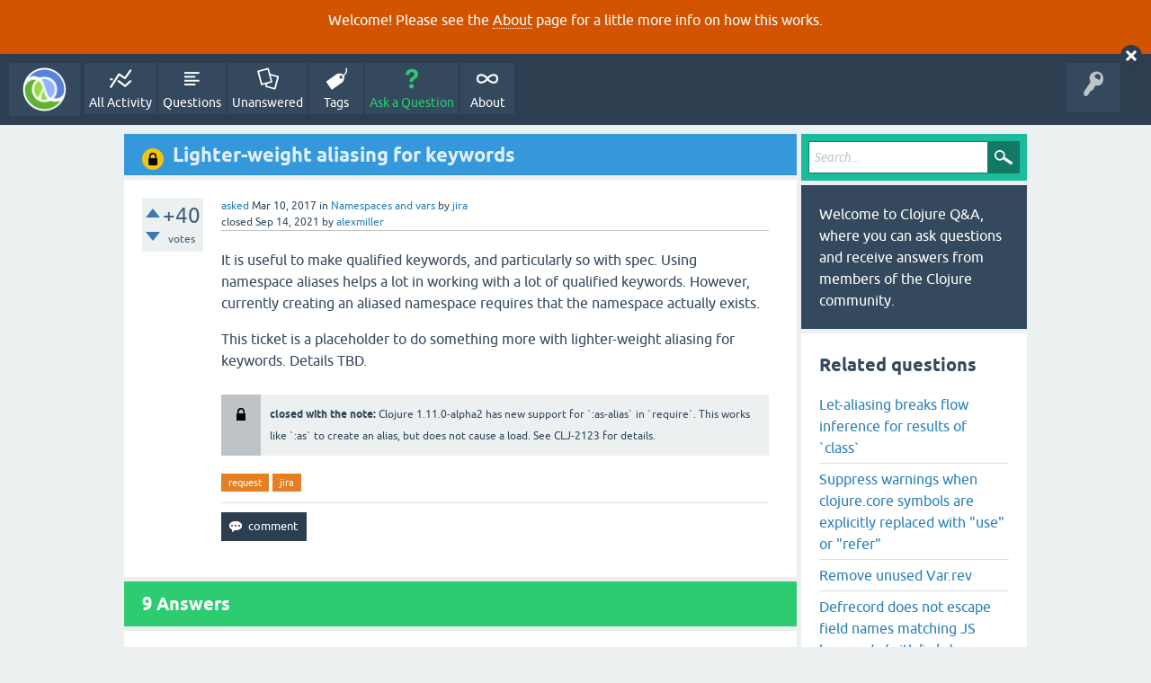

--- FILE ---
content_type: text/html; charset=utf-8
request_url: https://ask.clojure.org/index.php/2817/lighter-weight-aliasing-for-keywords
body_size: 9739
content:
<!DOCTYPE html>
<html lang="en" itemscope itemtype="https://schema.org/QAPage">
<!-- Powered by Question2Answer - http://www.question2answer.org/ -->
<head>
<meta charset="utf-8">
<title>Lighter-weight aliasing for keywords - Clojure Q&amp;A</title>
<meta name="viewport" content="width=device-width, initial-scale=1">
<meta name="description" content="It is useful to make qualified keywords, and particularly so with spec. Using namespace aliases ... lighter-weight aliasing for keywords. Details TBD.">
<meta name="keywords" content="Namespaces and vars,request,jira">
<style>
@font-face {
 font-family: 'Ubuntu'; font-weight: normal; font-style: normal;
 src: local('Ubuntu'),
  url('../../qa-theme/SnowFlat/fonts/ubuntu-regular.woff2') format('woff2'), url('../../qa-theme/SnowFlat/fonts/ubuntu-regular.woff') format('woff');
}
@font-face {
 font-family: 'Ubuntu'; font-weight: bold; font-style: normal;
 src: local('Ubuntu Bold'), local('Ubuntu-Bold'),
  url('../../qa-theme/SnowFlat/fonts/ubuntu-bold.woff2') format('woff2'), url('../../qa-theme/SnowFlat/fonts/ubuntu-bold.woff') format('woff');
}
@font-face {
 font-family: 'Ubuntu'; font-weight: normal; font-style: italic;
 src: local('Ubuntu Italic'), local('Ubuntu-Italic'),
  url('../../qa-theme/SnowFlat/fonts/ubuntu-italic.woff2') format('woff2'), url('../../qa-theme/SnowFlat/fonts/ubuntu-italic.woff') format('woff');
}
@font-face {
 font-family: 'Ubuntu'; font-weight: bold; font-style: italic;
 src: local('Ubuntu Bold Italic'), local('Ubuntu-BoldItalic'),
  url('../../qa-theme/SnowFlat/fonts/ubuntu-bold-italic.woff2') format('woff2'), url('../../qa-theme/SnowFlat/fonts/ubuntu-bold-italic.woff') format('woff');
}
</style>
<link rel="stylesheet" href="../../qa-theme/SnowFlat/qa-styles.css?1.8.5">
<style>
.qa-body-js-on .qa-notice {display:none;}
</style>
<style>
.qa-nav-user { margin: 0 !important; }
@media (max-width: 979px) {
 body.qa-template-user.fixed, body[class*="qa-template-user-"].fixed { padding-top: 118px !important; }
 body.qa-template-users.fixed { padding-top: 95px !important; }
}
@media (min-width: 980px) {
 body.qa-template-users.fixed { padding-top: 105px !important;}
}
</style>
<style type="text/css"><!--
//--></style>
<link href="https://fonts.googleapis.com/css?family=Roboto" rel="stylesheet" type="text/css">
<style type="text/css"><!--
//--></style>
<style type="text/css"><!--
@import url('../../qa-plugin/q2a-open-login/css/zocial.css');
//--></style>
<link rel="canonical" href="https://ask.clojure.org/index.php/2817/lighter-weight-aliasing-for-keywords">
<meta name="msvalidate.01" content="3B1BCA434C900C282A3898E2EE8BCD8C" />
<meta name="twitter:card" content="summary"/>
<meta name="twitter:site" content="@askclojure"/>
<meta name="twitter:creator" content="@askclojure"/>
<meta name="twitter:image" content="https://ask.clojure.org/icons/clojure200.png"/>

<!-- Global site tag (gtag.js) - Google Analytics -->
<script async src="https://www.googletagmanager.com/gtag/js?id=UA-4857754-22"></script>
<script>
  window.dataLayer = window.dataLayer || [];
  function gtag(){dataLayer.push(arguments);}
  gtag('js', new Date());

  gtag('config', 'UA-4857754-22');
</script>

<link rel="icon" type="image/png" href="https://ask.clojure.org/clojure-logo-icon-32.png">
<meta itemprop="name" content="Lighter-weight aliasing for keywords">
<script>
var qa_root = '..\/..\/';
var qa_request = '2817\/lighter-weight-aliasing-for-keywords';
</script>
<script src="../../qa-content/jquery-3.5.1.min.js"></script>
<script src="../../qa-content/qa-global.js?1.8.5"></script>
<script>
$(window).on('load', function() {
	qa_reveal(document.getElementById('notice_visitor'), 'notice');
});
</script>
<script src="../../qa-theme/SnowFlat/js/snow-core.js?1.8.5"></script>
<style>
.wmd-button > span { background-image: url('../../qa-plugin/q2a-markdown-editor/pagedown/wmd-buttons.png') }

/* Markdown editor styles */

.wmd-button-bar {
	width: 100%;
	padding: 5px 0;
}
.wmd-input {
	/* 604 */
	width: 598px;
	height: 250px;
	margin: 0 0 10px;
	padding: 2px;
	border: 1px solid #ccc;
}
.wmd-preview {
	/* 604 */
	width: 584px;
	margin: 10px 0;
	padding: 8px;
	border: 2px dashed #ccc;
}

.wmd-preview img, .entry-content img {
	max-width: 100%
}

.qa-q-view-content pre,
.qa-a-item-content pre,
.wmd-preview pre {
	overflow: auto;
	width: 100%;
	max-height: 400px;
	padding: 0;
	border-width: 1px 1px 1px 3px;
	border-style: solid;
	border-color: #ddd;
	background-color: #eee;
}
pre code {
	display: block;
	padding: 8px;
}

.wmd-button-row {
	position: relative;
	margin: 0;
	padding: 0;
	height: 20px;
}

.wmd-spacer {
	width: 1px;
	height: 20px;
	margin-left: 14px;
	position: absolute;
	background-color: Silver;
	display: inline-block;
	list-style: none;
}

.wmd-button {
	width: 20px;
	height: 20px;
	padding-left: 2px;
	padding-right: 3px;
	position: absolute;
	display: inline-block;
	list-style: none;
	cursor: pointer;
}

.wmd-button > span {
	/* note: background-image is set in plugin script */
	background-repeat: no-repeat;
	background-position: 0px 0px;
	width: 20px;
	height: 20px;
	display: inline-block;
}

.wmd-spacer1 {
	left: 50px;
}
.wmd-spacer2 {
	left: 175px;
}
.wmd-spacer3 {
	left: 300px;
}

.wmd-prompt-background {
	background-color: #000;
}
.wmd-prompt-dialog {
	border: 1px solid #999;
	background-color: #f5f5f5;
}
.wmd-prompt-dialog > div {
	font-size: 0.8em;
}
.wmd-prompt-dialog > form > input[type="text"] {
	border: 1px solid #999;
	color: black;
}
.wmd-prompt-dialog > form > input[type="button"] {
	border: 1px solid #888;
	font-size: 11px;
	font-weight: bold;
}

/* HighlightJS styles */

pre code,
pre .ruby .subst,
pre .tag .title,
pre .lisp .title,
pre .nginx .title {
	color: black;
}
pre .string,
pre .title,
pre .constant,
pre .parent,
pre .tag .value,
pre .rules .value,
pre .rules .value .number,
pre .preprocessor,
pre .ruby .symbol,
pre .ruby .symbol .string,
pre .ruby .symbol .keyword,
pre .ruby .symbol .keymethods,
pre .instancevar,
pre .aggregate,
pre .template_tag,
pre .django .variable,
pre .smalltalk .class,
pre .addition,
pre .flow,
pre .stream,
pre .bash .variable,
pre .apache .tag,
pre .apache .cbracket,
pre .tex .command,
pre .tex .special,
pre .erlang_repl .function_or_atom,
pre .markdown .header {
	color: #800;
}
pre .comment,
pre .annotation,
pre .template_comment,
pre .diff .header,
pre .chunk,
pre .markdown .blockquote {
	color: #888;
}
pre .number,
pre .date,
pre .regexp,
pre .literal,
pre .smalltalk .symbol,
pre .smalltalk .char,
pre .go .constant,
pre .change,
pre .markdown .bullet,
pre .markdown .link_url {
	color: #080;
}
pre .label,
pre .javadoc,
pre .ruby .string,
pre .decorator,
pre .filter .argument,
pre .localvars,
pre .array,
pre .attr_selector,
pre .important,
pre .pseudo,
pre .pi,
pre .doctype,
pre .deletion,
pre .envvar,
pre .shebang,
pre .apache .sqbracket,
pre .nginx .built_in,
pre .tex .formula,
pre .erlang_repl .reserved,
pre .input_number,
pre .markdown .link_label,
pre .vhdl .attribute {
	color: #88f;
}
pre .keyword,
pre .id,
pre .phpdoc,
pre .title,
pre .built_in,
pre .aggregate,
pre .css .tag,
pre .javadoctag,
pre .phpdoc,
pre .yardoctag,
pre .smalltalk .class,
pre .winutils,
pre .bash .variable,
pre .apache .tag,
pre .go .typename,
pre .tex .command,
pre .markdown .strong,
pre .request,
pre .status {
	font-weight: bold;
}
pre .markdown .emphasis {
	font-style: italic;
}
pre .nginx .built_in {
	font-weight: normal;
}
pre .coffeescript .javascript,
pre .xml .css,
pre .xml .javascript,
pre .xml .vbscript,
pre .tex .formula {
	opacity: 0.5;
}

</style>


<script src="../../qa-plugin/q2a-markdown-editor/pagedown/highlight.min.js"></script><script>
$(function() {
	$('.wmd-input').keypress(function() {
		window.clearTimeout(hljs.Timeout);
		hljs.Timeout = window.setTimeout(function() {
			hljs.initHighlighting.called = false;
			hljs.initHighlighting();
		}, 500);
	});
	window.setTimeout(function() {
		hljs.initHighlighting.called = false;
		hljs.initHighlighting();
	}, 500);
});
</script>
</head>
<body
class="qa-template-question qa-theme-snowflat qa-category-1 qa-category-54 qa-body-js-off"
>
<script>
var b = document.getElementsByTagName('body')[0];
b.className = b.className.replace('qa-body-js-off', 'qa-body-js-on');
</script>
<div class="qa-notice" id="notice_visitor">
<form method="post" action="../../index.php/2817/lighter-weight-aliasing-for-keywords">
<p>Welcome! Please see the <a href="https://ask.clojure.org/index.php/about">About</a> page for a little more info on how this works.</p>
<input name="notice_visitor" onclick="return qa_notice_click(this);" type="submit" value="X" class="qa-notice-close-button"> 
<input name="code" type="hidden" value="0-1769481678-99846274d7d573d6b8719ef39d3facb75f39b4bd">
</form>
</div>
<div id="qam-topbar" class="clearfix">
<div class="qam-main-nav-wrapper clearfix">
<div class="sb-toggle-left qam-menu-toggle"><i class="icon-th-list"></i></div>
<div class="qam-account-items-wrapper">
<div id="qam-account-toggle" class="qam-logged-out">
<i class="icon-key qam-auth-key"></i>
</div>
<div class="qam-account-items clearfix">
<div class="qa-nav-user">
<ul class="qa-nav-user-list">
<li class="qa-nav-user-item qa-nav-user-github">
<span class="qa-nav-user-nolink">  <a class="open-login-button context-menu action-login zocial  github" title="Login using GitHub" href="../../index.php/login?login=github&amp;to=index.php/2817/lighter-weight-aliasing-for-keywords" rel="nofollow">GitHub Login</a></span>
</li>
</ul>
<div class="qa-nav-user-clear">
</div>
</div>
</div> <!-- END qam-account-items -->
</div> <!-- END qam-account-items-wrapper -->
<div class="qa-logo">
<a href="../../" class="qa-logo-link" title="Clojure Q&amp;A"><img src="../../icons/clojure200.png" width="200" height="200" alt="Clojure Q&amp;A"></a>
</div>
<div class="qa-nav-main">
<ul class="qa-nav-main-list">
<li class="qa-nav-main-item qa-nav-main-activity">
<a href="../../index.php/activity" class="qa-nav-main-link">All Activity</a>
</li>
<li class="qa-nav-main-item qa-nav-main-questions">
<a href="../../index.php/questions" class="qa-nav-main-link">Questions</a>
</li>
<li class="qa-nav-main-item qa-nav-main-unanswered">
<a href="../../index.php/unanswered" class="qa-nav-main-link">Unanswered</a>
</li>
<li class="qa-nav-main-item qa-nav-main-tag">
<a href="../../index.php/tags" class="qa-nav-main-link">Tags</a>
</li>
<li class="qa-nav-main-item qa-nav-main-ask">
<a href="../../index.php/ask?cat=54" class="qa-nav-main-link">Ask a Question</a>
</li>
<li class="qa-nav-main-item qa-nav-main-about">
<a href="../../index.php/about" class="qa-nav-main-link">About</a>
</li>
</ul>
<div class="qa-nav-main-clear">
</div>
</div>
</div> <!-- END qam-main-nav-wrapper -->
</div> <!-- END qam-topbar -->
<div class="qam-ask-search-box"><div class="qam-ask-mobile"><a href="../../index.php/ask" class="turquoise">Ask a Question</a></div><div class="qam-search-mobile turquoise" id="qam-search-mobile"></div></div>
<div class="qam-search turquoise the-top" id="the-top-search">
<div class="qa-search">
<form method="get" action="../../index.php/search">
<input type="text" placeholder="Search..." name="q" value="" class="qa-search-field">
<input type="submit" value="Search" class="qa-search-button">
</form>
</div>
</div>
<div class="qa-body-wrapper" itemprop="mainEntity" itemscope itemtype="https://schema.org/Question">
<div class="qa-main-wrapper">
<div class="qa-main">
<div class="qa-main-heading">
<h1>
<img src="../../qa-theme/SnowFlat/images/icons/closed-q-view.png" class="qam-q-view-close-icon" alt="closed" width="24" height="24" title="closed">
<a href="../../index.php/2817/lighter-weight-aliasing-for-keywords">
<span itemprop="name">Lighter-weight aliasing for keywords</span>
</a>
</h1>
</div>
<div class="qa-part-q-view">
<div class="qa-q-view qa-q-closed" id="q2817">
<form method="post" action="../../index.php/2817/lighter-weight-aliasing-for-keywords">
<div class="qa-q-view-stats">
<div class="qa-voting qa-voting-net" id="voting_2817">
<div class="qa-vote-buttons qa-vote-buttons-net">
<input title="Click to vote up" name="vote_2817_1_q2817" onclick="return qa_vote_click(this);" type="submit" value="+" class="qa-vote-first-button qa-vote-up-button"> 
<input title="Click to vote down" name="vote_2817_-1_q2817" onclick="return qa_vote_click(this);" type="submit" value="&ndash;" class="qa-vote-second-button qa-vote-down-button"> 
</div>
<div class="qa-vote-count qa-vote-count-net">
<span class="qa-netvote-count">
<span class="qa-netvote-count-data">+40</span><span class="qa-netvote-count-pad"> votes <meta itemprop="upvoteCount" content="40"></span>
</span>
</div>
<div class="qa-vote-clear">
</div>
</div>
</div>
<input name="code" type="hidden" value="0-1769481678-8e278938ba3d64b36c45d24604b0f4eb835ce6db">
</form>
<div class="qa-q-view-main">
<form method="post" action="../../index.php/2817/lighter-weight-aliasing-for-keywords">
<span class="qa-q-view-avatar-meta">
<span class="qa-q-view-meta">
<a href="../../index.php/2817/lighter-weight-aliasing-for-keywords" class="qa-q-view-what" itemprop="url">asked</a>
<span class="qa-q-view-when">
<span class="qa-q-view-when-data"><time itemprop="dateCreated" datetime="2017-03-10T14:12:28+0000" title="2017-03-10T14:12:28+0000">Mar 10, 2017</time></span>
</span>
<span class="qa-q-view-where">
<span class="qa-q-view-where-pad">in </span><span class="qa-q-view-where-data"><a href="../../index.php/clojure/namespaces-and-vars" class="qa-category-link">Namespaces and vars</a></span>
</span>
<span class="qa-q-view-who">
<span class="qa-q-view-who-pad">by </span>
<span class="qa-q-view-who-data"><span itemprop="author" itemscope itemtype="https://schema.org/Person"><a href="../../index.php/user/jira" class="qa-user-link" itemprop="url"><span itemprop="name">jira</span></a></span></span>
</span>
<br>
<span class="qa-q-view-what">closed</span>
<span class="qa-q-view-when">
<span class="qa-q-view-when-data"><time itemprop="dateModified" datetime="2021-09-14T21:26:19+0000" title="2021-09-14T21:26:19+0000">Sep 14, 2021</time></span>
</span>
<span class="qa-q-view-who">
<span class="qa-q-view-who-pad">by </span><span class="qa-q-view-who-data"><span itemprop="author" itemscope itemtype="https://schema.org/Person"><a href="../../index.php/user/alexmiller" class="qa-user-link" itemprop="url"><span itemprop="name">alexmiller</span></a></span></span>
</span>
</span>
</span>
<div class="qa-q-view-content qa-post-content">
<a name="2817"></a><div itemprop="text"><p>It is useful to make qualified keywords, and particularly so with spec. Using namespace aliases helps a lot in working with a lot of qualified keywords. However, currently creating an aliased namespace requires that the namespace actually exists.</p>
<p>This ticket is a placeholder to do something more with lighter-weight aliasing for keywords. Details TBD.</p>
</div>
</div>
<div class="qa-q-view-closed">
closed with the note:
<span class="qa-q-view-closed-content">
Clojure 1.11.0-alpha2 has new support for `:as-alias` in `require`. This works like `:as` to create an alias, but does not cause a load. See CLJ-2123 for details.
</span>
</div>
<div class="qa-q-view-tags">
<ul class="qa-q-view-tag-list">
<li class="qa-q-view-tag-item"><a href="../../index.php/tag/request" rel="tag" class="qa-tag-link">request</a></li>
<li class="qa-q-view-tag-item"><a href="../../index.php/tag/jira" rel="tag" class="qa-tag-link">jira</a></li>
</ul>
</div>
<div class="qa-q-view-buttons">
<input name="q_docomment" onclick="return qa_toggle_element('c2817')" value="comment" title="Add a comment on this question" type="submit" class="qa-form-light-button qa-form-light-button-comment">
</div>
<input name="code" type="hidden" value="0-1769481678-3c15a13323a865e87adb0f8832864a9b54094888">
<input name="qa_click" type="hidden" value="">
</form>
<div class="qa-q-view-c-list" style="display:none;" id="c2817_list">
</div> <!-- END qa-c-list -->
<div class="qa-c-form" id="c2817" style="display:none;">
<h2>Please <a href="../../index.php/login?to=index.php%2F2817%2Flighter-weight-aliasing-for-keywords">log in</a> or <a href="../../index.php/register?to=index.php%2F2817%2Flighter-weight-aliasing-for-keywords">register</a> to add a comment.</h2>
</div> <!-- END qa-c-form -->
</div> <!-- END qa-q-view-main -->
<div class="qa-q-view-clear">
</div>
</div> <!-- END qa-q-view -->
</div>
<div class="qa-part-a-list">
<h2 id="a_list_title"><span itemprop="answerCount">9</span> Answers</h2>
<div class="qa-a-list" id="a_list">
<div class="qa-a-list-item " id="a3220" itemprop="suggestedAnswer" itemscope itemtype="https://schema.org/Answer">
<form method="post" action="../../index.php/2817/lighter-weight-aliasing-for-keywords">
<div class="qa-voting qa-voting-net" id="voting_3220">
<div class="qa-vote-buttons qa-vote-buttons-net">
<input title="Click to vote up" name="vote_3220_1_a3220" onclick="return qa_vote_click(this);" type="submit" value="+" class="qa-vote-first-button qa-vote-up-button"> 
<input title="Click to vote down" name="vote_3220_-1_a3220" onclick="return qa_vote_click(this);" type="submit" value="&ndash;" class="qa-vote-second-button qa-vote-down-button"> 
</div>
<div class="qa-vote-count qa-vote-count-net">
<span class="qa-netvote-count">
<span class="qa-netvote-count-data">0</span><span class="qa-netvote-count-pad"> votes <meta itemprop="upvoteCount" content="0"></span>
</span>
</div>
<div class="qa-vote-clear">
</div>
</div>
<input name="code" type="hidden" value="0-1769481678-8e278938ba3d64b36c45d24604b0f4eb835ce6db">
</form>
<div class="qa-a-item-main">
<form method="post" action="../../index.php/2817/lighter-weight-aliasing-for-keywords">
<span class="qa-a-item-avatar-meta">
<span class="qa-a-item-meta">
<a href="../../index.php/2817/lighter-weight-aliasing-for-keywords?show=3220#a3220" class="qa-a-item-what" itemprop="url">answered</a>
<span class="qa-a-item-when">
<span class="qa-a-item-when-data"><time itemprop="dateCreated" datetime="2017-09-27T02:01:57+0000" title="2017-09-27T02:01:57+0000">Sep 27, 2017</time></span>
</span>
<span class="qa-a-item-who">
<span class="qa-a-item-who-pad">by </span>
<span class="qa-a-item-who-data"><span itemprop="author" itemscope itemtype="https://schema.org/Person"><a href="../../index.php/user/jira" class="qa-user-link" itemprop="url"><span itemprop="name">jira</span></a></span></span>
</span>
</span>
</span>
<div class="qa-a-selection">
</div>
<div class="qa-a-item-content qa-post-content">
<a name="3220"></a><div itemprop="text"><p><em>Comment made by: bendlas</em></p>
<p>Hoping to get the conversation started on this in time for a 1.9-beta:</p>
<p>The rationale in my predecessor ticket, CLJ-2030, was to create a construct to allow for auto-aliasing in .cljc files, which I would like to submit as a requirement. The obvious place for cljs to declare an auto-alias is the ns clause.<br>
So if we don't want to grow alias for that use case, I would propose to grow the ns clause with a declaration for keyword - aliases. Let's give it a working title of (:kwns-alias ..) for this comment.</p>
<p>:kwns-alias would be used to establish namespace aliases for ::qualified/keywords</p>
<p>One open question is, how :kwns-alias should interact with alias. i.e. whether the namespace of ::qualified/keyword should always expand to the same as the one of a qualified/symbol or if they should be allowed to differ. I'd argue they should always be the same, because of the rule of simplicity. That means, that<br>
- alias will need to check if the sym is already in :kwns-alias and throw, if so<br>
- :kwns-alias will need to also work on `qualified/keywords  probably shouldn't have knws in its name any more</p>
<p>So what's a good name for :kwns-alias? :let maybe?</p>
</div>
</div>
<div class="qa-a-item-buttons">
<input name="a3220_dofollow" value="ask related question" title="Ask a new question relating to this answer" type="submit" class="qa-form-light-button qa-form-light-button-follow">
<input name="a3220_docomment" onclick="return qa_toggle_element('c3220')" value="comment" title="Add a comment on this answer" type="submit" class="qa-form-light-button qa-form-light-button-comment">
</div>
<input name="code" type="hidden" value="0-1769481678-eb4bba7adbdec34924b1fd9629f7ba8ba14a7409">
<input name="qa_click" type="hidden" value="">
</form>
<div class="qa-a-item-c-list" style="display:none;" id="c3220_list">
</div> <!-- END qa-c-list -->
<div class="qa-c-form" id="c3220" style="display:none;">
<h2>Please <a href="../../index.php/login?to=index.php%2F2817%2Flighter-weight-aliasing-for-keywords">log in</a> or <a href="../../index.php/register?to=index.php%2F2817%2Flighter-weight-aliasing-for-keywords">register</a> to add a comment.</h2>
</div> <!-- END qa-c-form -->
</div> <!-- END qa-a-item-main -->
<div class="qa-a-item-clear">
</div>
</div> <!-- END qa-a-list-item -->
<div class="qa-a-list-item " id="a3217" itemprop="suggestedAnswer" itemscope itemtype="https://schema.org/Answer">
<form method="post" action="../../index.php/2817/lighter-weight-aliasing-for-keywords">
<div class="qa-voting qa-voting-net" id="voting_3217">
<div class="qa-vote-buttons qa-vote-buttons-net">
<input title="Click to vote up" name="vote_3217_1_a3217" onclick="return qa_vote_click(this);" type="submit" value="+" class="qa-vote-first-button qa-vote-up-button"> 
<input title="Click to vote down" name="vote_3217_-1_a3217" onclick="return qa_vote_click(this);" type="submit" value="&ndash;" class="qa-vote-second-button qa-vote-down-button"> 
</div>
<div class="qa-vote-count qa-vote-count-net">
<span class="qa-netvote-count">
<span class="qa-netvote-count-data">0</span><span class="qa-netvote-count-pad"> votes <meta itemprop="upvoteCount" content="0"></span>
</span>
</div>
<div class="qa-vote-clear">
</div>
</div>
<input name="code" type="hidden" value="0-1769481678-8e278938ba3d64b36c45d24604b0f4eb835ce6db">
</form>
<div class="qa-a-item-main">
<form method="post" action="../../index.php/2817/lighter-weight-aliasing-for-keywords">
<span class="qa-a-item-avatar-meta">
<span class="qa-a-item-meta">
<a href="../../index.php/2817/lighter-weight-aliasing-for-keywords?show=3217#a3217" class="qa-a-item-what" itemprop="url">answered</a>
<span class="qa-a-item-when">
<span class="qa-a-item-when-data"><time itemprop="dateCreated" datetime="2017-09-27T02:23:30+0000" title="2017-09-27T02:23:30+0000">Sep 27, 2017</time></span>
</span>
<span class="qa-a-item-who">
<span class="qa-a-item-who-pad">by </span>
<span class="qa-a-item-who-data"><span itemprop="author" itemscope itemtype="https://schema.org/Person"><a href="../../index.php/user/jira" class="qa-user-link" itemprop="url"><span itemprop="name">jira</span></a></span></span>
</span>
</span>
</span>
<div class="qa-a-selection">
</div>
<div class="qa-a-item-content qa-post-content">
<a name="3217"></a><div itemprop="text"><p><em>Comment made by: alexmiller</em></p>
<p>beta = feature complete, so this isn't happening in 1.9.</p>
<p>I think adding anything to ns is likely off the table, but until I learn more about what Rich has in mind, I can't really suggest anything more.</p>
</div>
</div>
<div class="qa-a-item-buttons">
<input name="a3217_dofollow" value="ask related question" title="Ask a new question relating to this answer" type="submit" class="qa-form-light-button qa-form-light-button-follow">
<input name="a3217_docomment" onclick="return qa_toggle_element('c3217')" value="comment" title="Add a comment on this answer" type="submit" class="qa-form-light-button qa-form-light-button-comment">
</div>
<input name="code" type="hidden" value="0-1769481678-746a0475f86e3778be5ce82a46f4586f4612a4dc">
<input name="qa_click" type="hidden" value="">
</form>
<div class="qa-a-item-c-list" style="display:none;" id="c3217_list">
</div> <!-- END qa-c-list -->
<div class="qa-c-form" id="c3217" style="display:none;">
<h2>Please <a href="../../index.php/login?to=index.php%2F2817%2Flighter-weight-aliasing-for-keywords">log in</a> or <a href="../../index.php/register?to=index.php%2F2817%2Flighter-weight-aliasing-for-keywords">register</a> to add a comment.</h2>
</div> <!-- END qa-c-form -->
</div> <!-- END qa-a-item-main -->
<div class="qa-a-item-clear">
</div>
</div> <!-- END qa-a-list-item -->
<div class="qa-a-list-item " id="a3218" itemprop="suggestedAnswer" itemscope itemtype="https://schema.org/Answer">
<form method="post" action="../../index.php/2817/lighter-weight-aliasing-for-keywords">
<div class="qa-voting qa-voting-net" id="voting_3218">
<div class="qa-vote-buttons qa-vote-buttons-net">
<input title="Click to vote up" name="vote_3218_1_a3218" onclick="return qa_vote_click(this);" type="submit" value="+" class="qa-vote-first-button qa-vote-up-button"> 
<input title="Click to vote down" name="vote_3218_-1_a3218" onclick="return qa_vote_click(this);" type="submit" value="&ndash;" class="qa-vote-second-button qa-vote-down-button"> 
</div>
<div class="qa-vote-count qa-vote-count-net">
<span class="qa-netvote-count">
<span class="qa-netvote-count-data">0</span><span class="qa-netvote-count-pad"> votes <meta itemprop="upvoteCount" content="0"></span>
</span>
</div>
<div class="qa-vote-clear">
</div>
</div>
<input name="code" type="hidden" value="0-1769481678-8e278938ba3d64b36c45d24604b0f4eb835ce6db">
</form>
<div class="qa-a-item-main">
<form method="post" action="../../index.php/2817/lighter-weight-aliasing-for-keywords">
<span class="qa-a-item-avatar-meta">
<span class="qa-a-item-meta">
<a href="../../index.php/2817/lighter-weight-aliasing-for-keywords?show=3218#a3218" class="qa-a-item-what" itemprop="url">answered</a>
<span class="qa-a-item-when">
<span class="qa-a-item-when-data"><time itemprop="dateCreated" datetime="2017-09-27T13:05:57+0000" title="2017-09-27T13:05:57+0000">Sep 27, 2017</time></span>
</span>
<span class="qa-a-item-who">
<span class="qa-a-item-who-pad">by </span>
<span class="qa-a-item-who-data"><span itemprop="author" itemscope itemtype="https://schema.org/Person"><a href="../../index.php/user/jira" class="qa-user-link" itemprop="url"><span itemprop="name">jira</span></a></span></span>
</span>
</span>
</span>
<div class="qa-a-selection">
</div>
<div class="qa-a-item-content qa-post-content">
<a name="3218"></a><div itemprop="text"><p><em>Comment made by: bendlas</em></p>
<p>that's a pity. but maybe 1.10 will have a shorter release time ...</p>
<p>In any case, I'll be very interested in Rich's idea to do this outside of the ns clause and still have it fit well with clojurescript (or even clojure, for that matter, ...)<br>
Do you have any rationale, why growing ns for this is a bad idea?</p>
</div>
</div>
<div class="qa-a-item-buttons">
<input name="a3218_dofollow" value="ask related question" title="Ask a new question relating to this answer" type="submit" class="qa-form-light-button qa-form-light-button-follow">
<input name="a3218_docomment" onclick="return qa_toggle_element('c3218')" value="comment" title="Add a comment on this answer" type="submit" class="qa-form-light-button qa-form-light-button-comment">
</div>
<input name="code" type="hidden" value="0-1769481678-0c30f4a3c2e59dcaf1b4cd0b98d977e336d83621">
<input name="qa_click" type="hidden" value="">
</form>
<div class="qa-a-item-c-list" style="display:none;" id="c3218_list">
</div> <!-- END qa-c-list -->
<div class="qa-c-form" id="c3218" style="display:none;">
<h2>Please <a href="../../index.php/login?to=index.php%2F2817%2Flighter-weight-aliasing-for-keywords">log in</a> or <a href="../../index.php/register?to=index.php%2F2817%2Flighter-weight-aliasing-for-keywords">register</a> to add a comment.</h2>
</div> <!-- END qa-c-form -->
</div> <!-- END qa-a-item-main -->
<div class="qa-a-item-clear">
</div>
</div> <!-- END qa-a-list-item -->
<div class="qa-a-list-item " id="a3219" itemprop="suggestedAnswer" itemscope itemtype="https://schema.org/Answer">
<form method="post" action="../../index.php/2817/lighter-weight-aliasing-for-keywords">
<div class="qa-voting qa-voting-net" id="voting_3219">
<div class="qa-vote-buttons qa-vote-buttons-net">
<input title="Click to vote up" name="vote_3219_1_a3219" onclick="return qa_vote_click(this);" type="submit" value="+" class="qa-vote-first-button qa-vote-up-button"> 
<input title="Click to vote down" name="vote_3219_-1_a3219" onclick="return qa_vote_click(this);" type="submit" value="&ndash;" class="qa-vote-second-button qa-vote-down-button"> 
</div>
<div class="qa-vote-count qa-vote-count-net">
<span class="qa-netvote-count">
<span class="qa-netvote-count-data">0</span><span class="qa-netvote-count-pad"> votes <meta itemprop="upvoteCount" content="0"></span>
</span>
</div>
<div class="qa-vote-clear">
</div>
</div>
<input name="code" type="hidden" value="0-1769481678-8e278938ba3d64b36c45d24604b0f4eb835ce6db">
</form>
<div class="qa-a-item-main">
<form method="post" action="../../index.php/2817/lighter-weight-aliasing-for-keywords">
<span class="qa-a-item-avatar-meta">
<span class="qa-a-item-meta">
<a href="../../index.php/2817/lighter-weight-aliasing-for-keywords?show=3219#a3219" class="qa-a-item-what" itemprop="url">answered</a>
<span class="qa-a-item-when">
<span class="qa-a-item-when-data"><time itemprop="dateCreated" datetime="2017-09-27T13:07:36+0000" title="2017-09-27T13:07:36+0000">Sep 27, 2017</time></span>
</span>
<span class="qa-a-item-who">
<span class="qa-a-item-who-pad">by </span>
<span class="qa-a-item-who-data"><span itemprop="author" itemscope itemtype="https://schema.org/Person"><a href="../../index.php/user/jira" class="qa-user-link" itemprop="url"><span itemprop="name">jira</span></a></span></span>
</span>
</span>
</span>
<div class="qa-a-selection">
</div>
<div class="qa-a-item-content qa-post-content">
<a name="3219"></a><div itemprop="text"><p><em>Comment made by: alexmiller</em></p>
<p>ns already does way too much stuff and we don't have any desire to make it do more.</p>
</div>
</div>
<div class="qa-a-item-buttons">
<input name="a3219_dofollow" value="ask related question" title="Ask a new question relating to this answer" type="submit" class="qa-form-light-button qa-form-light-button-follow">
<input name="a3219_docomment" onclick="return qa_toggle_element('c3219')" value="comment" title="Add a comment on this answer" type="submit" class="qa-form-light-button qa-form-light-button-comment">
</div>
<input name="code" type="hidden" value="0-1769481678-6982cf1e9761d3b68d8cc3f8461fbff0a638ddff">
<input name="qa_click" type="hidden" value="">
</form>
<div class="qa-a-item-c-list" style="display:none;" id="c3219_list">
</div> <!-- END qa-c-list -->
<div class="qa-c-form" id="c3219" style="display:none;">
<h2>Please <a href="../../index.php/login?to=index.php%2F2817%2Flighter-weight-aliasing-for-keywords">log in</a> or <a href="../../index.php/register?to=index.php%2F2817%2Flighter-weight-aliasing-for-keywords">register</a> to add a comment.</h2>
</div> <!-- END qa-c-form -->
</div> <!-- END qa-a-item-main -->
<div class="qa-a-item-clear">
</div>
</div> <!-- END qa-a-list-item -->
<div class="qa-a-list-item " id="a3222" itemprop="suggestedAnswer" itemscope itemtype="https://schema.org/Answer">
<form method="post" action="../../index.php/2817/lighter-weight-aliasing-for-keywords">
<div class="qa-voting qa-voting-net" id="voting_3222">
<div class="qa-vote-buttons qa-vote-buttons-net">
<input title="Click to vote up" name="vote_3222_1_a3222" onclick="return qa_vote_click(this);" type="submit" value="+" class="qa-vote-first-button qa-vote-up-button"> 
<input title="Click to vote down" name="vote_3222_-1_a3222" onclick="return qa_vote_click(this);" type="submit" value="&ndash;" class="qa-vote-second-button qa-vote-down-button"> 
</div>
<div class="qa-vote-count qa-vote-count-net">
<span class="qa-netvote-count">
<span class="qa-netvote-count-data">0</span><span class="qa-netvote-count-pad"> votes <meta itemprop="upvoteCount" content="0"></span>
</span>
</div>
<div class="qa-vote-clear">
</div>
</div>
<input name="code" type="hidden" value="0-1769481678-8e278938ba3d64b36c45d24604b0f4eb835ce6db">
</form>
<div class="qa-a-item-main">
<form method="post" action="../../index.php/2817/lighter-weight-aliasing-for-keywords">
<span class="qa-a-item-avatar-meta">
<span class="qa-a-item-meta">
<a href="../../index.php/2817/lighter-weight-aliasing-for-keywords?show=3222#a3222" class="qa-a-item-what" itemprop="url">answered</a>
<span class="qa-a-item-when">
<span class="qa-a-item-when-data"><time itemprop="dateCreated" datetime="2017-09-27T18:20:17+0000" title="2017-09-27T18:20:17+0000">Sep 27, 2017</time></span>
</span>
<span class="qa-a-item-who">
<span class="qa-a-item-who-pad">by </span>
<span class="qa-a-item-who-data"><span itemprop="author" itemscope itemtype="https://schema.org/Person"><a href="../../index.php/user/jira" class="qa-user-link" itemprop="url"><span itemprop="name">jira</span></a></span></span>
</span>
</span>
</span>
<div class="qa-a-selection">
</div>
<div class="qa-a-item-content qa-post-content">
<a name="3222"></a><div itemprop="text"><p><em>Comment made by: bendlas</em></p>
<p>Since ns is essential to how a namespace is set up in clojure, I'd imagine a fix for that problem (of ns doing too much) to imply some rather drastic changes to the state of the art. As we won't break ns, I'd imagine either some sort of ns2 or a way to do namespace setup outside of the ns clause. I'm curious either way.</p>
<p>Since I know, that Rich will not be hassled about his hammock time, I'll lay off this for now. I'll be sure to check back as the next round of alphas goes out. I also hope for some productive discussion in the meantime.</p>
</div>
</div>
<div class="qa-a-item-buttons">
<input name="a3222_dofollow" value="ask related question" title="Ask a new question relating to this answer" type="submit" class="qa-form-light-button qa-form-light-button-follow">
<input name="a3222_docomment" onclick="return qa_toggle_element('c3222')" value="comment" title="Add a comment on this answer" type="submit" class="qa-form-light-button qa-form-light-button-comment">
</div>
<input name="code" type="hidden" value="0-1769481678-ccedf0c81fc1648be29bea1a81ccc7e0b9cbf7c3">
<input name="qa_click" type="hidden" value="">
</form>
<div class="qa-a-item-c-list" style="display:none;" id="c3222_list">
</div> <!-- END qa-c-list -->
<div class="qa-c-form" id="c3222" style="display:none;">
<h2>Please <a href="../../index.php/login?to=index.php%2F2817%2Flighter-weight-aliasing-for-keywords">log in</a> or <a href="../../index.php/register?to=index.php%2F2817%2Flighter-weight-aliasing-for-keywords">register</a> to add a comment.</h2>
</div> <!-- END qa-c-form -->
</div> <!-- END qa-a-item-main -->
<div class="qa-a-item-clear">
</div>
</div> <!-- END qa-a-list-item -->
<div class="qa-a-list-item " id="a3221" itemprop="suggestedAnswer" itemscope itemtype="https://schema.org/Answer">
<form method="post" action="../../index.php/2817/lighter-weight-aliasing-for-keywords">
<div class="qa-voting qa-voting-net" id="voting_3221">
<div class="qa-vote-buttons qa-vote-buttons-net">
<input title="Click to vote up" name="vote_3221_1_a3221" onclick="return qa_vote_click(this);" type="submit" value="+" class="qa-vote-first-button qa-vote-up-button"> 
<input title="Click to vote down" name="vote_3221_-1_a3221" onclick="return qa_vote_click(this);" type="submit" value="&ndash;" class="qa-vote-second-button qa-vote-down-button"> 
</div>
<div class="qa-vote-count qa-vote-count-net">
<span class="qa-netvote-count">
<span class="qa-netvote-count-data">0</span><span class="qa-netvote-count-pad"> votes <meta itemprop="upvoteCount" content="0"></span>
</span>
</div>
<div class="qa-vote-clear">
</div>
</div>
<input name="code" type="hidden" value="0-1769481678-8e278938ba3d64b36c45d24604b0f4eb835ce6db">
</form>
<div class="qa-a-item-main">
<form method="post" action="../../index.php/2817/lighter-weight-aliasing-for-keywords">
<span class="qa-a-item-avatar-meta">
<span class="qa-a-item-meta">
<a href="../../index.php/2817/lighter-weight-aliasing-for-keywords?show=3221#a3221" class="qa-a-item-what" itemprop="url">answered</a>
<span class="qa-a-item-when">
<span class="qa-a-item-when-data"><time itemprop="dateCreated" datetime="2018-10-11T10:51:22+0000" title="2018-10-11T10:51:22+0000">Oct 11, 2018</time></span>
</span>
<span class="qa-a-item-who">
<span class="qa-a-item-who-pad">by </span>
<span class="qa-a-item-who-data"><span itemprop="author" itemscope itemtype="https://schema.org/Person"><a href="../../index.php/user/jira" class="qa-user-link" itemprop="url"><span itemprop="name">jira</span></a></span></span>
</span>
</span>
</span>
<div class="qa-a-selection">
</div>
<div class="qa-a-item-content qa-post-content">
<a name="3221"></a><div itemprop="text"><p><em>Comment made by: tslocke</em></p>
<p>Is there any reason such a mechanism would be limited to keywords? I have a place in my code where it would be very useful to have such a feature for symbols.</p>
<p>Also, related: a way for pr-str (and similar) to be configured to use short versions of namespaces. Debug output can be awfully noisy, even with namespaced maps.</p>
</div>
</div>
<div class="qa-a-item-buttons">
<input name="a3221_dofollow" value="ask related question" title="Ask a new question relating to this answer" type="submit" class="qa-form-light-button qa-form-light-button-follow">
<input name="a3221_docomment" onclick="return qa_toggle_element('c3221')" value="comment" title="Add a comment on this answer" type="submit" class="qa-form-light-button qa-form-light-button-comment">
</div>
<input name="code" type="hidden" value="0-1769481678-bd5f8169e7fc69d231473c59dc67b61e29fdea57">
<input name="qa_click" type="hidden" value="">
</form>
<div class="qa-a-item-c-list" style="display:none;" id="c3221_list">
</div> <!-- END qa-c-list -->
<div class="qa-c-form" id="c3221" style="display:none;">
<h2>Please <a href="../../index.php/login?to=index.php%2F2817%2Flighter-weight-aliasing-for-keywords">log in</a> or <a href="../../index.php/register?to=index.php%2F2817%2Flighter-weight-aliasing-for-keywords">register</a> to add a comment.</h2>
</div> <!-- END qa-c-form -->
</div> <!-- END qa-a-item-main -->
<div class="qa-a-item-clear">
</div>
</div> <!-- END qa-a-list-item -->
<div class="qa-a-list-item " id="a3223" itemprop="suggestedAnswer" itemscope itemtype="https://schema.org/Answer">
<form method="post" action="../../index.php/2817/lighter-weight-aliasing-for-keywords">
<div class="qa-voting qa-voting-net" id="voting_3223">
<div class="qa-vote-buttons qa-vote-buttons-net">
<input title="Click to vote up" name="vote_3223_1_a3223" onclick="return qa_vote_click(this);" type="submit" value="+" class="qa-vote-first-button qa-vote-up-button"> 
<input title="Click to vote down" name="vote_3223_-1_a3223" onclick="return qa_vote_click(this);" type="submit" value="&ndash;" class="qa-vote-second-button qa-vote-down-button"> 
</div>
<div class="qa-vote-count qa-vote-count-net">
<span class="qa-netvote-count">
<span class="qa-netvote-count-data">0</span><span class="qa-netvote-count-pad"> votes <meta itemprop="upvoteCount" content="0"></span>
</span>
</div>
<div class="qa-vote-clear">
</div>
</div>
<input name="code" type="hidden" value="0-1769481678-8e278938ba3d64b36c45d24604b0f4eb835ce6db">
</form>
<div class="qa-a-item-main">
<form method="post" action="../../index.php/2817/lighter-weight-aliasing-for-keywords">
<span class="qa-a-item-avatar-meta">
<span class="qa-a-item-meta">
<a href="../../index.php/2817/lighter-weight-aliasing-for-keywords?show=3223#a3223" class="qa-a-item-what" itemprop="url">answered</a>
<span class="qa-a-item-when">
<span class="qa-a-item-when-data"><time itemprop="dateCreated" datetime="2018-10-11T16:29:28+0000" title="2018-10-11T16:29:28+0000">Oct 11, 2018</time></span>
</span>
<span class="qa-a-item-who">
<span class="qa-a-item-who-pad">by </span>
<span class="qa-a-item-who-data"><span itemprop="author" itemscope itemtype="https://schema.org/Person"><a href="../../index.php/user/jira" class="qa-user-link" itemprop="url"><span itemprop="name">jira</span></a></span></span>
</span>
</span>
</span>
<div class="qa-a-selection">
</div>
<div class="qa-a-item-content qa-post-content">
<a name="3223"></a><div itemprop="text"><p><em>Comment made by: alexmiller</em></p>
<p>No particular reason - usually for stuff like this we make it work the same for any ident (keyword or symbol).</p>
</div>
</div>
<div class="qa-a-item-buttons">
<input name="a3223_dofollow" value="ask related question" title="Ask a new question relating to this answer" type="submit" class="qa-form-light-button qa-form-light-button-follow">
<input name="a3223_docomment" onclick="return qa_toggle_element('c3223')" value="comment" title="Add a comment on this answer" type="submit" class="qa-form-light-button qa-form-light-button-comment">
</div>
<input name="code" type="hidden" value="0-1769481678-9c5aa286d2d7422f763fd006f8c34f97bb3a9e76">
<input name="qa_click" type="hidden" value="">
</form>
<div class="qa-a-item-c-list" style="display:none;" id="c3223_list">
</div> <!-- END qa-c-list -->
<div class="qa-c-form" id="c3223" style="display:none;">
<h2>Please <a href="../../index.php/login?to=index.php%2F2817%2Flighter-weight-aliasing-for-keywords">log in</a> or <a href="../../index.php/register?to=index.php%2F2817%2Flighter-weight-aliasing-for-keywords">register</a> to add a comment.</h2>
</div> <!-- END qa-c-form -->
</div> <!-- END qa-a-item-main -->
<div class="qa-a-item-clear">
</div>
</div> <!-- END qa-a-list-item -->
<div class="qa-a-list-item " id="a3216" itemprop="suggestedAnswer" itemscope itemtype="https://schema.org/Answer">
<form method="post" action="../../index.php/2817/lighter-weight-aliasing-for-keywords">
<div class="qa-voting qa-voting-net" id="voting_3216">
<div class="qa-vote-buttons qa-vote-buttons-net">
<input title="Click to vote up" name="vote_3216_1_a3216" onclick="return qa_vote_click(this);" type="submit" value="+" class="qa-vote-first-button qa-vote-up-button"> 
<input title="Click to vote down" name="vote_3216_-1_a3216" onclick="return qa_vote_click(this);" type="submit" value="&ndash;" class="qa-vote-second-button qa-vote-down-button"> 
</div>
<div class="qa-vote-count qa-vote-count-net">
<span class="qa-netvote-count">
<span class="qa-netvote-count-data">0</span><span class="qa-netvote-count-pad"> votes <meta itemprop="upvoteCount" content="0"></span>
</span>
</div>
<div class="qa-vote-clear">
</div>
</div>
<input name="code" type="hidden" value="0-1769481678-8e278938ba3d64b36c45d24604b0f4eb835ce6db">
</form>
<div class="qa-a-item-main">
<form method="post" action="../../index.php/2817/lighter-weight-aliasing-for-keywords">
<span class="qa-a-item-avatar-meta">
<span class="qa-a-item-meta">
<a href="../../index.php/2817/lighter-weight-aliasing-for-keywords?show=3216#a3216" class="qa-a-item-what" itemprop="url">answered</a>
<span class="qa-a-item-when">
<span class="qa-a-item-when-data"><time itemprop="dateCreated" datetime="2019-06-26T12:00:00+0000" title="2019-06-26T12:00:00+0000">Jun 26, 2019</time></span>
</span>
<span class="qa-a-item-who">
<span class="qa-a-item-who-pad">by </span>
<span class="qa-a-item-who-data"><span itemprop="author" itemscope itemtype="https://schema.org/Person"><a href="../../index.php/user/jira" class="qa-user-link" itemprop="url"><span itemprop="name">jira</span></a></span></span>
</span>
</span>
</span>
<div class="qa-a-selection">
</div>
<div class="qa-a-item-content qa-post-content">
<a name="3216"></a><div itemprop="text">Reference: <a href="https://clojure.atlassian.net/browse/CLJ-2123" rel="nofollow" target="_blank">https://clojure.atlassian.net/browse/CLJ-2123</a> (reported by alexmiller)</div>
</div>
<div class="qa-a-item-buttons">
<input name="a3216_dofollow" value="ask related question" title="Ask a new question relating to this answer" type="submit" class="qa-form-light-button qa-form-light-button-follow">
<input name="a3216_docomment" onclick="return qa_toggle_element('c3216')" value="comment" title="Add a comment on this answer" type="submit" class="qa-form-light-button qa-form-light-button-comment">
</div>
<input name="code" type="hidden" value="0-1769481678-dcda521d75623c5857e8342ba796b0cd4f62ab14">
<input name="qa_click" type="hidden" value="">
</form>
<div class="qa-a-item-c-list" style="display:none;" id="c3216_list">
</div> <!-- END qa-c-list -->
<div class="qa-c-form" id="c3216" style="display:none;">
<h2>Please <a href="../../index.php/login?to=index.php%2F2817%2Flighter-weight-aliasing-for-keywords">log in</a> or <a href="../../index.php/register?to=index.php%2F2817%2Flighter-weight-aliasing-for-keywords">register</a> to add a comment.</h2>
</div> <!-- END qa-c-form -->
</div> <!-- END qa-a-item-main -->
<div class="qa-a-item-clear">
</div>
</div> <!-- END qa-a-list-item -->
<div class="qa-a-list-item " id="a8918" itemprop="suggestedAnswer" itemscope itemtype="https://schema.org/Answer">
<form method="post" action="../../index.php/2817/lighter-weight-aliasing-for-keywords">
<div class="qa-voting qa-voting-net" id="voting_8918">
<div class="qa-vote-buttons qa-vote-buttons-net">
<input title="Click to vote up" name="vote_8918_1_a8918" onclick="return qa_vote_click(this);" type="submit" value="+" class="qa-vote-first-button qa-vote-up-button"> 
<input title="Click to vote down" name="vote_8918_-1_a8918" onclick="return qa_vote_click(this);" type="submit" value="&ndash;" class="qa-vote-second-button qa-vote-down-button"> 
</div>
<div class="qa-vote-count qa-vote-count-net">
<span class="qa-netvote-count">
<span class="qa-netvote-count-data">0</span><span class="qa-netvote-count-pad"> votes <meta itemprop="upvoteCount" content="0"></span>
</span>
</div>
<div class="qa-vote-clear">
</div>
</div>
<input name="code" type="hidden" value="0-1769481678-8e278938ba3d64b36c45d24604b0f4eb835ce6db">
</form>
<div class="qa-a-item-main">
<form method="post" action="../../index.php/2817/lighter-weight-aliasing-for-keywords">
<span class="qa-a-item-avatar-meta">
<span class="qa-a-item-meta">
<a href="../../index.php/2817/lighter-weight-aliasing-for-keywords?show=8918#a8918" class="qa-a-item-what" itemprop="url">answered</a>
<span class="qa-a-item-when">
<span class="qa-a-item-when-data"><time itemprop="dateCreated" datetime="2019-12-06T18:32:22+0000" title="2019-12-06T18:32:22+0000">Dec 6, 2019</time></span>
</span>
<span class="qa-a-item-who">
<span class="qa-a-item-who-pad">by </span>
<span class="qa-a-item-who-data"><span itemprop="author" itemscope itemtype="https://schema.org/Person"><a href="../../index.php/user/Jake+Z." class="qa-user-link" itemprop="url"><span itemprop="name">Jake Z.</span></a></span></span>
</span>
</span>
</span>
<div class="qa-a-selection">
</div>
<div class="qa-a-item-content qa-post-content">
<a name="8918"></a><div itemprop="text"><p>We hack around this with a pair of macros. They're a little ugly but do the trick - we've been using them for about four months now without any trouble. Our team is still pretty new to Clojure, so we'd love to know if there are reasons why this is a bad idea...</p>
<pre><code>(ns com.flexport.util.synthetic-ns
  "Synthetic namespaces are designed to be used as prefixes for namespace-qualified keywords.
  They allow us to decouple the names of data from the names of code.")

(defmacro def-synthetic-ns
  "Define a synthetic ns (the-ns), binding it to the-alias.

  Example:

  (def-synthetic-ns loan 'flexport.capital.loan)

  ::loan/name
  ;; flexport.capital.loan/name

  ::loan/id
  ;; flexport.capital.loan/id
  "

  [the-alias the-ns]
  `(do
     (def ~the-alias ~the-ns)
     (create-ns ~the-ns)
     (alias (quote ~the-alias) ~the-ns)))

(defmacro use-synthetic-ns
  "Use a synthetic ns alias defined elsewhere.

  Example:

  (ns ns-a
    (:require [com.flexport.util.synthetic-ns :refer [def-synthetic-ns]]))

  (def-synthetic-ns loan 'flexport.capital.loan)

  ::loan/a
  ;; flexport.capital.loan/a

  (ns ns-b
    (:require [com.flexport.capital.util.synthetic-ns :refer [use-synthetic-ns]])
    (:require [ns-a :as ns-a]))

  (use-synthetic-ns ns-a/loan loan)

  ::loan/b
  ;; flexport.capital.loan/b
  "

  [the-alias local-name]
  `(alias (quote ~local-name) (var-get #'~the-alias)))
</code></pre>
</div>
</div>
<div class="qa-a-item-buttons">
<input name="a8918_dofollow" value="ask related question" title="Ask a new question relating to this answer" type="submit" class="qa-form-light-button qa-form-light-button-follow">
<input name="a8918_docomment" onclick="return qa_toggle_element('c8918')" value="comment" title="Add a comment on this answer" type="submit" class="qa-form-light-button qa-form-light-button-comment">
</div>
<input name="code" type="hidden" value="0-1769481678-800e716596ebcc5042f331aec5fdc168c7bcd7f8">
<input name="qa_click" type="hidden" value="">
</form>
<div class="qa-a-item-c-list" style="display:none;" id="c8918_list">
</div> <!-- END qa-c-list -->
<div class="qa-c-form" id="c8918" style="display:none;">
<h2>Please <a href="../../index.php/login?to=index.php%2F2817%2Flighter-weight-aliasing-for-keywords">log in</a> or <a href="../../index.php/register?to=index.php%2F2817%2Flighter-weight-aliasing-for-keywords">register</a> to add a comment.</h2>
</div> <!-- END qa-c-form -->
</div> <!-- END qa-a-item-main -->
<div class="qa-a-item-clear">
</div>
</div> <!-- END qa-a-list-item -->
</div> <!-- END qa-a-list -->
</div>
</div> <!-- END qa-main -->
<div id="qam-sidepanel-toggle"><i class="icon-left-open-big"></i></div>
<div class="qa-sidepanel" id="qam-sidepanel-mobile">
<div class="qam-search turquoise ">
<div class="qa-search">
<form method="get" action="../../index.php/search">
<input type="text" placeholder="Search..." name="q" value="" class="qa-search-field">
<input type="submit" value="Search" class="qa-search-button">
</form>
</div>
</div>
<div class="qa-sidebar wet-asphalt">
Welcome to Clojure Q&amp;A, where you can ask questions and receive answers from members of the Clojure community.
</div> <!-- qa-sidebar -->
<div class="qa-widgets-side qa-widgets-side-high">
<div class="qa-widget-side qa-widget-side-high">
<div class="qa-related-qs">
<h2 style="margin-top:0; padding-top:0;">
Related questions
</h2>
<ul class="qa-related-q-list">
<li class="qa-related-q-item"><a href="../../index.php/6935/let-aliasing-breaks-flow-inference-for-results-of-class">Let-aliasing breaks flow inference for results of `class`</a></li>
<li class="qa-related-q-item"><a href="../../index.php/3357/suppress-warnings-clojure-symbols-explicitly-replaced-refer">Suppress warnings when clojure.core symbols are explicitly replaced with &quot;use&quot; or &quot;refer&quot;</a></li>
<li class="qa-related-q-item"><a href="../../index.php/2384/remove-unused-var-rev">Remove unused Var.rev</a></li>
<li class="qa-related-q-item"><a href="../../index.php/5895/defrecord-does-not-escape-field-names-matching-keywords-with">Defrecord does not escape field names matching JS keywords (with/in/...)</a></li>
<li class="qa-related-q-item"><a href="../../index.php/4256/symbol-literal-syntax-resolving-behavior-resolved-keywords">Add symbol literal syntax with the same alias resolving behavior as auto-resolved keywords</a></li>
</ul>
</div>
</div>
<div class="qa-widget-side qa-widget-side-high">
<h2>Categories</h2>
<ul class="qa-nav-cat-list qa-nav-cat-list-1">
<li class="qa-nav-cat-item qa-nav-cat-all">
<a href="../../" class="qa-nav-cat-link">All categories</a>
</li>
<li class="qa-nav-cat-item qa-nav-cat-clojure">
<a href="../../index.php/clojure" class="qa-nav-cat-link qa-nav-cat-selected">Clojure</a>
<span class="qa-nav-cat-note">(1.6k)</span>
<ul class="qa-nav-cat-list qa-nav-cat-list-2">
<li class="qa-nav-cat-item qa-nav-cat-reader">
<a href="../../index.php/clojure/reader" class="qa-nav-cat-link">Syntax and reader</a>
<span class="qa-nav-cat-note">(87)</span>
</li>
<li class="qa-nav-cat-item qa-nav-cat-compiler">
<a href="../../index.php/clojure/compiler" class="qa-nav-cat-link">Compiler</a>
<span class="qa-nav-cat-note">(150)</span>
</li>
<li class="qa-nav-cat-item qa-nav-cat-macros">
<a href="../../index.php/clojure/macros" class="qa-nav-cat-link">Macros</a>
<span class="qa-nav-cat-note">(27)</span>
</li>
<li class="qa-nav-cat-item qa-nav-cat-records-and-types">
<a href="../../index.php/clojure/records-and-types" class="qa-nav-cat-link">Records and Types</a>
<span class="qa-nav-cat-note">(19)</span>
</li>
<li class="qa-nav-cat-item qa-nav-cat-collections">
<a href="../../index.php/clojure/collections" class="qa-nav-cat-link">Collections</a>
<span class="qa-nav-cat-note">(82)</span>
</li>
<li class="qa-nav-cat-item qa-nav-cat-sequences">
<a href="../../index.php/clojure/sequences" class="qa-nav-cat-link">Sequences</a>
<span class="qa-nav-cat-note">(26)</span>
</li>
<li class="qa-nav-cat-item qa-nav-cat-transducers">
<a href="../../index.php/clojure/transducers" class="qa-nav-cat-link">Transducers</a>
<span class="qa-nav-cat-note">(27)</span>
</li>
<li class="qa-nav-cat-item qa-nav-cat-multimethods">
<a href="../../index.php/clojure/multimethods" class="qa-nav-cat-link">Multimethods</a>
<span class="qa-nav-cat-note">(10)</span>
</li>
<li class="qa-nav-cat-item qa-nav-cat-protocols">
<a href="../../index.php/clojure/protocols" class="qa-nav-cat-link">Protocols</a>
<span class="qa-nav-cat-note">(24)</span>
</li>
<li class="qa-nav-cat-item qa-nav-cat-metadata">
<a href="../../index.php/clojure/metadata" class="qa-nav-cat-link">Metadata</a>
<span class="qa-nav-cat-note">(9)</span>
</li>
<li class="qa-nav-cat-item qa-nav-cat-namespaces-and-vars">
<a href="../../index.php/clojure/namespaces-and-vars" class="qa-nav-cat-link qa-nav-cat-selected">Namespaces and vars</a>
<span class="qa-nav-cat-note">(18)</span>
</li>
<li class="qa-nav-cat-item qa-nav-cat-refs-agents-atoms">
<a href="../../index.php/clojure/refs-agents-atoms" class="qa-nav-cat-link">Refs, agents, atoms</a>
<span class="qa-nav-cat-note">(14)</span>
</li>
<li class="qa-nav-cat-item qa-nav-cat-java-interop">
<a href="../../index.php/clojure/java-interop" class="qa-nav-cat-link">Java Interop</a>
<span class="qa-nav-cat-note">(92)</span>
</li>
<li class="qa-nav-cat-item qa-nav-cat-io">
<a href="../../index.php/clojure/io" class="qa-nav-cat-link">IO</a>
<span class="qa-nav-cat-note">(22)</span>
</li>
<li class="qa-nav-cat-item qa-nav-cat-errors">
<a href="../../index.php/clojure/errors" class="qa-nav-cat-link">Errors</a>
<span class="qa-nav-cat-note">(76)</span>
</li>
<li class="qa-nav-cat-item qa-nav-cat-repl">
<a href="../../index.php/clojure/repl" class="qa-nav-cat-link">REPL</a>
<span class="qa-nav-cat-note">(52)</span>
</li>
<li class="qa-nav-cat-item qa-nav-cat-printing">
<a href="../../index.php/clojure/printing" class="qa-nav-cat-link">Printing</a>
<span class="qa-nav-cat-note">(38)</span>
</li>
<li class="qa-nav-cat-item qa-nav-cat-regex">
<a href="../../index.php/clojure/regex" class="qa-nav-cat-link">Regex</a>
<span class="qa-nav-cat-note">(2)</span>
</li>
<li class="qa-nav-cat-item qa-nav-cat-spec">
<a href="../../index.php/clojure/spec" class="qa-nav-cat-link">Spec</a>
<span class="qa-nav-cat-note">(171)</span>
</li>
<li class="qa-nav-cat-item qa-nav-cat-test">
<a href="../../index.php/clojure/test" class="qa-nav-cat-link">Test</a>
<span class="qa-nav-cat-note">(25)</span>
</li>
<li class="qa-nav-cat-item qa-nav-cat-docs">
<a href="../../index.php/clojure/docs" class="qa-nav-cat-link">Docs</a>
<span class="qa-nav-cat-note">(108)</span>
</li>
</ul>
</li>
<li class="qa-nav-cat-item qa-nav-cat-clojurescript">
<a href="../../index.php/clojurescript" class="qa-nav-cat-link">ClojureScript</a>
<span class="qa-nav-cat-note">(625)</span>
</li>
<li class="qa-nav-cat-item qa-nav-cat-clojureclr">
<a href="../../index.php/clojureclr" class="qa-nav-cat-link">ClojureCLR</a>
<span class="qa-nav-cat-note">(32)</span>
</li>
<li class="qa-nav-cat-item qa-nav-cat-contrib-libs">
<a href="../../index.php/contrib-libs" class="qa-nav-cat-link">Contrib libs</a>
<span class="qa-nav-cat-note">(752)</span>
</li>
<li class="qa-nav-cat-item qa-nav-cat-tools">
<a href="../../index.php/tools" class="qa-nav-cat-link" title="Anything related to Clojure tools">Tools</a>
<span class="qa-nav-cat-note">(87)</span>
</li>
<li class="qa-nav-cat-item qa-nav-cat-meta">
<a href="../../index.php/meta" class="qa-nav-cat-link" title="Questions about this site">Meta</a>
<span class="qa-nav-cat-note">(20)</span>
</li>
<li class="qa-nav-cat-item qa-nav-cat-other">
<a href="../../index.php/other" class="qa-nav-cat-link" title="Questions about other Clojure libraries or topics">Other</a>
<span class="qa-nav-cat-note">(97)</span>
</li>
<li class="qa-nav-cat-item qa-nav-cat-beginner">
<a href="../../index.php/beginner" class="qa-nav-cat-link">Beginner</a>
<span class="qa-nav-cat-note">(4)</span>
</li>
</ul>
<div class="qa-nav-cat-clear">
</div>
</div>
</div>
</div> <!-- qa-sidepanel -->
</div> <!-- END main-wrapper -->
</div> <!-- END body-wrapper -->
<div class="qam-footer-box">
<div class="qam-footer-row">
</div> <!-- END qam-footer-row -->
<div class="qa-footer">
<div class="qa-nav-footer">
<ul class="qa-nav-footer-list">
</ul>
<div class="qa-nav-footer-clear">
</div>
</div>
<div class="qa-attribution">
Maintained by <a href="https://cognitect.com">Cognitect</a> on behalf of the Clojure community
</div>
<div class="qa-footer-clear">
</div>
</div> <!-- END qa-footer -->
</div> <!-- END qam-footer-box -->
<div style="position:absolute;overflow:hidden;clip:rect(0 0 0 0);height:0;width:0;margin:0;padding:0;border:0;">
<span id="qa-waiting-template" class="qa-waiting">...</span>
</div>
</body>
<!-- Powered by Question2Answer - http://www.question2answer.org/ -->
</html>
